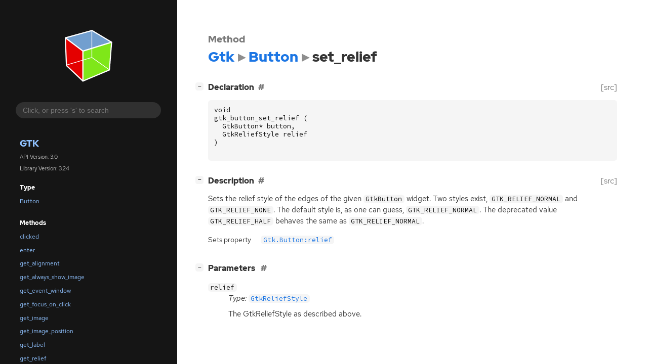

--- FILE ---
content_type: text/html; charset=utf-8
request_url: https://docs.gtk.org/gtk3/method.Button.set_relief.html
body_size: 7557
content:
<!--
SPDX-FileCopyrightText: GTK Development Team

SPDX-License-Identifier: LGPL-2.1-or-later
-->

<!DOCTYPE html>
<html lang="en">
<head>
  <title>Gtk.Button.set_relief</title>
  <meta name="viewport" content="width=device-width, initial-scale=1">

  <meta charset="utf-8" />

  
  <meta property="og:type" content="website"/>

  
  <meta property="og:image:width" content="256"/>
  <meta property="og:image:height" content="256"/>
  <meta property="og:image:secure_url" content="gtk-logo.svg"/>
  <meta property="og:image:alt" content="Gtk-3.0"/>
  

  
  <meta priority="og:title" content="Gtk.Button.set_relief"/>
  <meta priority="og:description" content="Reference for Gtk.Button.set_relief"/>
  <meta name="twitter:title" content="Gtk.Button.set_relief"/>
  <meta name="twitter:description" content="Reference for Gtk.Button.set_relief"/>


  
  <meta name="twitter:card" content="summary"/>

  
  
  
  <link rel="search" type="application/opensearchdescription+xml" title="Gtk" href="opensearch.xml">
  
  

  <link rel="stylesheet" href="style.css" type="text/css" />

  

  
  <script src="urlmap.js"></script>
  
  
  <script src="fzy.js"></script>
  <script src="search.js"></script>
  
  <script src="main.js"></script>

  
</head>

<body>
  <div id="body-wrapper" tabindex="-1">

    <nav class="sidebar devhelp-hidden">
      
      <div class="section">
        <a href="index.html"><img src="gtk-logo.svg" class="logo"/></a>
      </div>
      
      
      <div class="search section">
        <form id="search-form" autocomplete="off">
          <input id="search-input" type="text" name="do-not-autocomplete" placeholder="Click, or press 's' to search" autocomplete="off"/>
        </form>
      </div>
      
      <div class="section namespace">
        <h3><a href="index.html">Gtk</a></h3>
        <p>API Version: 3.0</p>
        
        <p>Library Version: 3.24</p>
        
      </div>
      
<div class="section">
  <h5>Type</h5>
  <div class="links">
    <a href="class.Button.html">Button</a>
  </div>
</div>
<div class="section">
  <h5>Methods</h5>
  <div class="links">
  
    <a class="method" href="method.Button.clicked.html">clicked</a>
  
    <a class="method" href="method.Button.enter.html">enter</a>
  
    <a class="method" href="method.Button.get_alignment.html">get_alignment</a>
  
    <a class="method" href="method.Button.get_always_show_image.html">get_always_show_image</a>
  
    <a class="method" href="method.Button.get_event_window.html">get_event_window</a>
  
    <a class="method" href="method.Button.get_focus_on_click.html">get_focus_on_click</a>
  
    <a class="method" href="method.Button.get_image.html">get_image</a>
  
    <a class="method" href="method.Button.get_image_position.html">get_image_position</a>
  
    <a class="method" href="method.Button.get_label.html">get_label</a>
  
    <a class="method" href="method.Button.get_relief.html">get_relief</a>
  
    <a class="method" href="method.Button.get_use_stock.html">get_use_stock</a>
  
    <a class="method" href="method.Button.get_use_underline.html">get_use_underline</a>
  
    <a class="method" href="method.Button.leave.html">leave</a>
  
    <a class="method" href="method.Button.pressed.html">pressed</a>
  
    <a class="method" href="method.Button.released.html">released</a>
  
    <a class="method" href="method.Button.set_alignment.html">set_alignment</a>
  
    <a class="method" href="method.Button.set_always_show_image.html">set_always_show_image</a>
  
    <a class="method" href="method.Button.set_focus_on_click.html">set_focus_on_click</a>
  
    <a class="method" href="method.Button.set_image.html">set_image</a>
  
    <a class="method" href="method.Button.set_image_position.html">set_image_position</a>
  
    <a class="method" href="method.Button.set_label.html">set_label</a>
  
    <a class="method current" href="method.Button.set_relief.html">set_relief</a>
  
    <a class="method" href="method.Button.set_use_stock.html">set_use_stock</a>
  
    <a class="method" href="method.Button.set_use_underline.html">set_use_underline</a>
  
  </div>
</div>

      <div class="section generator">
        <p>Generated by <a href="https://gitlab.gnome.org/GNOME/gi-docgen">gi-docgen</a> 2025.6</p>
      </div>
    </nav>

    <button id="btn-to-top" class="hidden"><span class="up-arrow"></span></button>

    
<section id="main" class="content">
  <header>
    <h3>Method</h3>
    <h1><a href="index.html">Gtk</a><span class="sep"></span><a href="class.Button.html">Button</a><span class="sep"></span>set_relief</h1>
  </header>

  <section>
    <div class="docblock">
      <p></p>
    </div>

    <div class="declaration toggle-wrapper">
      <h4 style="display:flex;" id="declaration">
        Declaration
        <a class="anchor" href="#declaration"></a>
        
        <a class="srclink" title="go to source location" href="https://gitlab.gnome.org/GNOME/gtk/-/blob/gtk-3-24/gtk/gtkbutton.h#L118">[src]</a>
        
      </h4>

      <div class="docblock c-decl">
        <pre><code><div class="highlight"><pre><span></span><span class="kt">void</span>
<span class="n">gtk_button_set_relief</span><span class="w"> </span><span class="p">(</span>
<span class="w">  </span><span class="n">GtkButton</span><span class="o">*</span><span class="w"> </span><span class="n">button</span><span class="p">,</span>
<span class="w">  </span><span class="n">GtkReliefStyle</span><span class="w"> </span><span class="n">relief</span>
<span class="p">)</span>
</pre></div>
</code></pre>
      </div>
    </div>

    <div class="description toggle-wrapper">
      <h4 style="display:flex;" id="description">
        Description
        <a class="anchor" href="#description"></a>
        
        <a class="srclink" title="go to source location" href="https://gitlab.gnome.org/GNOME/gtk/-/blob/gtk-3-24/gtk/gtkbutton.c#L1576">[src]</a>
        
      </h4>

      <div class="docblock">
        <p>Sets the relief style of the edges of the given <code>GtkButton</code> widget.
Two styles exist, <code>GTK_RELIEF_NORMAL</code> and <code>GTK_RELIEF_NONE</code>.
The default style is, as one can guess, <code>GTK_RELIEF_NORMAL</code>.
The deprecated value <code>GTK_RELIEF_HALF</code> behaves the same as
<code>GTK_RELIEF_NORMAL</code>.</p>
      </div>

      <div class="docblock">
        
        
        
        
        
        
        
      </div>

      
      <div class="docblock">
        <table>
        
          <tr><td>Sets property</td><td><a href="property.Button.relief.html"><code>Gtk.Button:relief</code></a></td></tr>
        
        </table>
      </div>
      
    </div>

    
    <div class="parameters toggle-wrapper">
      <h4 id="parameters">
        Parameters
        <a href="#parameters" class="anchor"></a>
      </h4>

      <div class="docblock">
        <dl class="arguments">
          

          
          <dt class="arg-name"><code>relief</code></dt>
          <dd class="arg-description">
            <p><em>Type:</em>&nbsp;<a href="enum.ReliefStyle.html"><code>GtkReliefStyle</code></a></p>
            <p>The GtkReliefStyle as described&nbsp;above.</p>
            <table>
            
            
            
            
            
            
            
            
            
            </table>
          </dd>
          

          
        </dl>
      </div>
    </div>
    

    

  </section>
</section>


    

    <section id="search" class="content hidden"></section>

    <footer>
    
    </footer>
  </div>
</body>
</html>